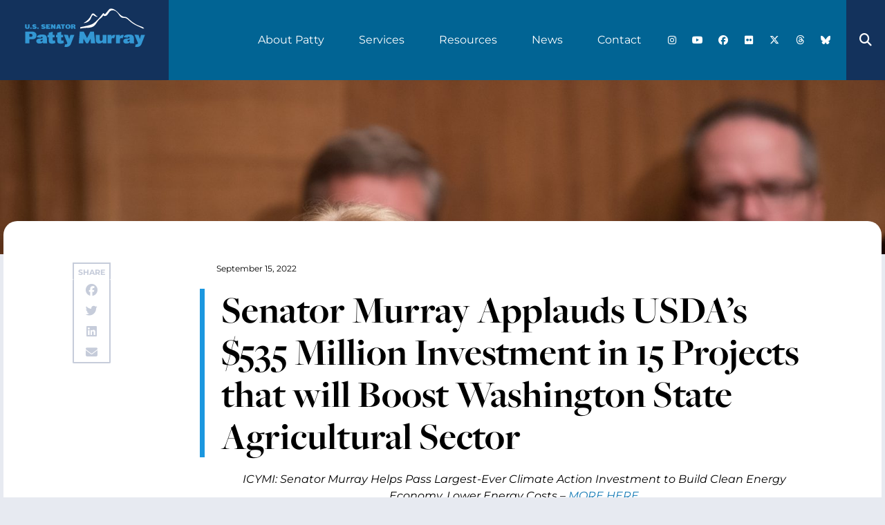

--- FILE ---
content_type: text/css
request_url: https://www.murray.senate.gov/wp-content/uploads/elementor/css/post-23853.css?ver=1768769900
body_size: 1039
content:
.elementor-kit-23853{--e-global-color-primary:#1B97DF;--e-global-color-secondary:#016494;--e-global-color-text:#000000;--e-global-color-accent:#1B97DF;--e-global-color-b933c94:#FFFFFF;--e-global-color-7465bc4:#4B6376;--e-global-color-8f0b65a:#636363;--e-global-color-2c9db1a:#E7EAF1;--e-global-color-d0fd544:#262626;--e-global-color-76268b8:#1F3D54;--e-global-typography-primary-font-family:"Montserrat";--e-global-typography-primary-font-size:1rem;--e-global-typography-primary-font-weight:400;--e-global-typography-secondary-font-family:"freight-big-pro";--e-global-typography-secondary-font-weight:700;--e-global-typography-text-font-family:"Montserrat";--e-global-typography-text-font-size:14px;--e-global-typography-text-font-weight:400;--e-global-typography-text-letter-spacing:0px;--e-global-typography-accent-font-family:"Roboto";--e-global-typography-accent-font-weight:500;color:var( --e-global-color-text );font-family:"Montserrat", Sans-serif;font-size:16px;font-weight:400;}.elementor-kit-23853 button,.elementor-kit-23853 input[type="button"],.elementor-kit-23853 input[type="submit"],.elementor-kit-23853 .elementor-button{background-color:transparent;font-weight:700;color:var( --e-global-color-b933c94 );background-image:linear-gradient(150deg, #52A7F2 21%, #016595 100%);}.elementor-kit-23853 button:hover,.elementor-kit-23853 button:focus,.elementor-kit-23853 input[type="button"]:hover,.elementor-kit-23853 input[type="button"]:focus,.elementor-kit-23853 input[type="submit"]:hover,.elementor-kit-23853 input[type="submit"]:focus,.elementor-kit-23853 .elementor-button:hover,.elementor-kit-23853 .elementor-button:focus{background-color:transparent;color:var( --e-global-color-b933c94 );background-image:linear-gradient(150deg, #016595 21%, #52A7F2 100%);}.elementor-kit-23853 e-page-transition{background-color:#FFBC7D;}.elementor-kit-23853 a{color:#167BB6;font-family:var( --e-global-typography-primary-font-family ), Sans-serif;font-size:var( --e-global-typography-primary-font-size );font-weight:var( --e-global-typography-primary-font-weight );}.elementor-kit-23853 a:hover{color:var( --e-global-color-secondary );}.elementor-kit-23853 h1{color:var( --e-global-color-secondary );font-family:"freight-big-pro", Sans-serif;font-weight:400;}.elementor-kit-23853 h2{color:var( --e-global-color-secondary );font-family:var( --e-global-typography-primary-font-family ), Sans-serif;font-size:var( --e-global-typography-primary-font-size );font-weight:var( --e-global-typography-primary-font-weight );}.elementor-kit-23853 h3{color:var( --e-global-color-secondary );font-family:var( --e-global-typography-primary-font-family ), Sans-serif;font-size:var( --e-global-typography-primary-font-size );font-weight:var( --e-global-typography-primary-font-weight );}.elementor-kit-23853 h4{color:var( --e-global-color-secondary );font-family:var( --e-global-typography-primary-font-family ), Sans-serif;font-size:var( --e-global-typography-primary-font-size );font-weight:var( --e-global-typography-primary-font-weight );}.elementor-kit-23853 h5{color:var( --e-global-color-secondary );font-family:var( --e-global-typography-primary-font-family ), Sans-serif;font-size:var( --e-global-typography-primary-font-size );font-weight:var( --e-global-typography-primary-font-weight );}.elementor-kit-23853 h6{color:var( --e-global-color-secondary );font-family:var( --e-global-typography-primary-font-family ), Sans-serif;font-size:var( --e-global-typography-primary-font-size );font-weight:var( --e-global-typography-primary-font-weight );}.elementor-kit-23853 label{color:var( --e-global-color-text );font-family:var( --e-global-typography-primary-font-family ), Sans-serif;font-size:var( --e-global-typography-primary-font-size );font-weight:var( --e-global-typography-primary-font-weight );}.elementor-section.elementor-section-boxed > .elementor-container{max-width:1270px;}.e-con{--container-max-width:1270px;}.elementor-widget:not(:last-child){margin-block-end:20px;}.elementor-element{--widgets-spacing:20px 20px;--widgets-spacing-row:20px;--widgets-spacing-column:20px;}{}h1.entry-title{display:var(--page-title-display);}.site-header .site-branding{flex-direction:column;align-items:stretch;}.site-header{padding-inline-end:0px;padding-inline-start:0px;}.site-footer .site-branding{flex-direction:column;align-items:stretch;}@media(max-width:1366px){.elementor-kit-23853{font-size:15px;}.elementor-kit-23853 a{font-size:var( --e-global-typography-primary-font-size );}.elementor-kit-23853 h2{font-size:var( --e-global-typography-primary-font-size );}.elementor-kit-23853 h3{font-size:var( --e-global-typography-primary-font-size );}.elementor-kit-23853 h4{font-size:var( --e-global-typography-primary-font-size );}.elementor-kit-23853 h5{font-size:var( --e-global-typography-primary-font-size );}.elementor-kit-23853 h6{font-size:var( --e-global-typography-primary-font-size );}.elementor-kit-23853 label{font-size:var( --e-global-typography-primary-font-size );}}@media(max-width:1024px){.elementor-kit-23853{font-size:14px;}.elementor-kit-23853 a{font-size:var( --e-global-typography-primary-font-size );}.elementor-kit-23853 h2{font-size:var( --e-global-typography-primary-font-size );}.elementor-kit-23853 h3{font-size:var( --e-global-typography-primary-font-size );}.elementor-kit-23853 h4{font-size:var( --e-global-typography-primary-font-size );}.elementor-kit-23853 h5{font-size:var( --e-global-typography-primary-font-size );}.elementor-kit-23853 h6{font-size:var( --e-global-typography-primary-font-size );}.elementor-kit-23853 label{font-size:var( --e-global-typography-primary-font-size );}.elementor-section.elementor-section-boxed > .elementor-container{max-width:1024px;}.e-con{--container-max-width:1024px;}}@media(max-width:767px){.elementor-kit-23853{font-size:12px;}.elementor-kit-23853 a{font-size:var( --e-global-typography-primary-font-size );}.elementor-kit-23853 h2{font-size:var( --e-global-typography-primary-font-size );}.elementor-kit-23853 h3{font-size:var( --e-global-typography-primary-font-size );}.elementor-kit-23853 h4{font-size:var( --e-global-typography-primary-font-size );}.elementor-kit-23853 h5{font-size:var( --e-global-typography-primary-font-size );}.elementor-kit-23853 h6{font-size:var( --e-global-typography-primary-font-size );}.elementor-kit-23853 label{font-size:var( --e-global-typography-primary-font-size );}.elementor-section.elementor-section-boxed > .elementor-container{max-width:767px;}.e-con{--container-max-width:767px;}}/* Start custom CSS */body:not(.home) {
    background: #e7eaf1!important;
}

body {
    overflow-x: hidden!important;
}

a {
    font-weight: inherit!important;
    font-family: inherit!important;
}/* End custom CSS */